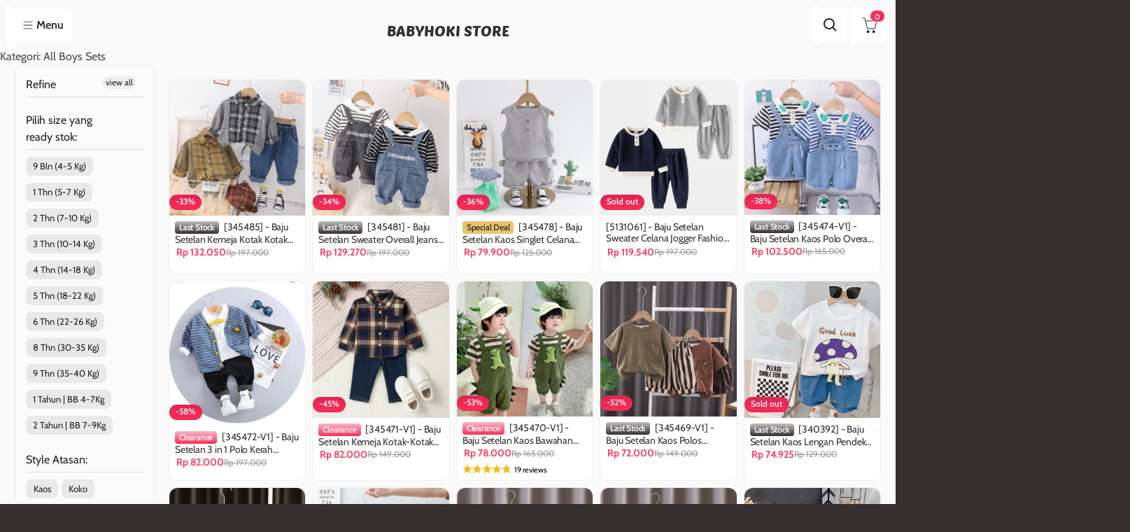

--- FILE ---
content_type: text/javascript; charset=utf-8
request_url: https://cdn.shopify.com/proxy/a15e6790a2ef19975ad8a9f03d88d47f83b61cd63c70ecf4a74e54421654f494/api.kimonix.com/kimonix_void_script.js?shop=babyhoki.myshopify.com&sp-cache-control=cHVibGljLCBtYXgtYWdlPTkwMA
body_size: -614
content:
void(0)